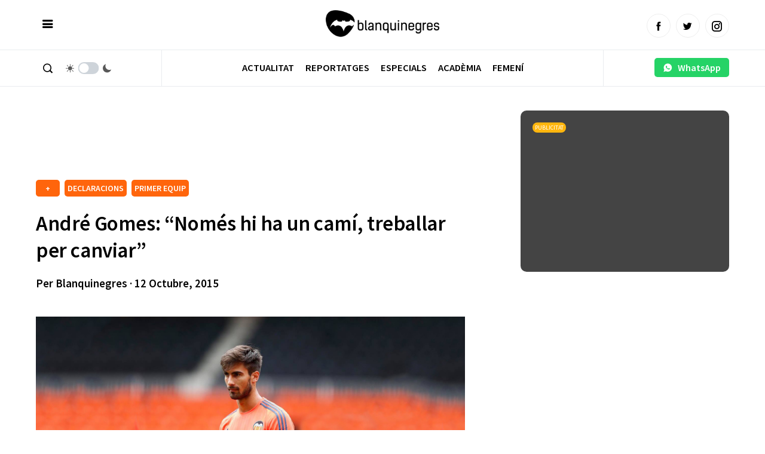

--- FILE ---
content_type: text/html; charset=UTF-8
request_url: https://www.blanquinegres.com/andre-gomes-nomes-hi-ha-un-cami-treballar-per-canviar/
body_size: 12378
content:
 
<!doctype html>
<html lang="ca">
  <head>
    <meta charset="UTF-8">
    <meta name="viewport" content="width=device-width, initial-scale=1, maximum-scale=1, user-scalable=no" />
    <title>André Gomes: “Només hi ha un camí, treballar per canviar” - Blanquinegres.com</title>
    <link rel="alternate" type="application/rss+xml" title="Blanquinegres.com RSS Feed" href="https://www.blanquinegres.com/feed/"> 
    <!-- respond.js (add media query support for IE) -->
    <!--[if lt IE 9]>
    <script src="https://www.blanquinegres.com/wp-content/themes/blanquinegres23/js/respond.js"></script>
    <![endif]-->
    <!-- html5.js (HTML5 Shiv for IE) -->
    <!--[if lt IE 9]> 
    <script src="http://html5shim.googlecode.com/svn/trunk/html5.js"></script>
    <![endif]-->
    <!-- wp_header -->
    <meta name='robots' content='index, follow, max-image-preview:large, max-snippet:-1, max-video-preview:-1' />
	<style>img:is([sizes="auto" i], [sizes^="auto," i]) { contain-intrinsic-size: 3000px 1500px }</style>
	
	<!-- This site is optimized with the Yoast SEO plugin v26.3 - https://yoast.com/wordpress/plugins/seo/ -->
	<link rel="canonical" href="https://www.blanquinegres.com/andre-gomes-nomes-hi-ha-un-cami-treballar-per-canviar/" />
	<meta property="og:locale" content="ca_ES" />
	<meta property="og:type" content="article" />
	<meta property="og:title" content="André Gomes: “Només hi ha un camí, treballar per canviar” - Blanquinegres.com" />
	<meta property="og:description" content="El jugador portuguès, André Gomes va parlar per als canals oficials d’informació del Club. El migcampista ja es troba en plena fase de reforçament dels passats problemes físics. &nbsp; Estic molt millor. La sobrecarrega ens va asustar però poc a poc espere tornar fort. Esta setmana tenim temps per tornar a treballar dur. Volem canviar [&hellip;]" />
	<meta property="og:url" content="https://www.blanquinegres.com/andre-gomes-nomes-hi-ha-un-cami-treballar-per-canviar/" />
	<meta property="og:site_name" content="Blanquinegres.com" />
	<meta property="article:published_time" content="2015-10-12T12:25:26+00:00" />
	<meta property="article:modified_time" content="2015-10-17T23:47:42+00:00" />
	<meta property="og:image" content="https://www.blanquinegres.com/wp-content/uploads/2015/09/André-Gomes-21.jpg" />
	<meta property="og:image:width" content="1696" />
	<meta property="og:image:height" content="564" />
	<meta property="og:image:type" content="image/jpeg" />
	<meta name="author" content="Blanquinegres" />
	<meta name="twitter:card" content="summary_large_image" />
	<script type="application/ld+json" class="yoast-schema-graph">{"@context":"https://schema.org","@graph":[{"@type":"WebPage","@id":"https://www.blanquinegres.com/andre-gomes-nomes-hi-ha-un-cami-treballar-per-canviar/","url":"https://www.blanquinegres.com/andre-gomes-nomes-hi-ha-un-cami-treballar-per-canviar/","name":"André Gomes: “Només hi ha un camí, treballar per canviar” - Blanquinegres.com","isPartOf":{"@id":"https://www.blanquinegres.com/#website"},"primaryImageOfPage":{"@id":"https://www.blanquinegres.com/andre-gomes-nomes-hi-ha-un-cami-treballar-per-canviar/#primaryimage"},"image":{"@id":"https://www.blanquinegres.com/andre-gomes-nomes-hi-ha-un-cami-treballar-per-canviar/#primaryimage"},"thumbnailUrl":"https://www.blanquinegres.com/wp-content/uploads/2015/09/André-Gomes-21.jpg","datePublished":"2015-10-12T12:25:26+00:00","dateModified":"2015-10-17T23:47:42+00:00","author":{"@id":"https://www.blanquinegres.com/#/schema/person/b21999f471f6b9a9b0b610483f5478a6"},"breadcrumb":{"@id":"https://www.blanquinegres.com/andre-gomes-nomes-hi-ha-un-cami-treballar-per-canviar/#breadcrumb"},"inLanguage":"ca","potentialAction":[{"@type":"ReadAction","target":["https://www.blanquinegres.com/andre-gomes-nomes-hi-ha-un-cami-treballar-per-canviar/"]}]},{"@type":"ImageObject","inLanguage":"ca","@id":"https://www.blanquinegres.com/andre-gomes-nomes-hi-ha-un-cami-treballar-per-canviar/#primaryimage","url":"https://www.blanquinegres.com/wp-content/uploads/2015/09/André-Gomes-21.jpg","contentUrl":"https://www.blanquinegres.com/wp-content/uploads/2015/09/André-Gomes-21.jpg","width":1696,"height":564},{"@type":"BreadcrumbList","@id":"https://www.blanquinegres.com/andre-gomes-nomes-hi-ha-un-cami-treballar-per-canviar/#breadcrumb","itemListElement":[{"@type":"ListItem","position":1,"name":"Home","item":"https://www.blanquinegres.com/"},{"@type":"ListItem","position":2,"name":"André Gomes: “Només hi ha un camí, treballar per canviar”"}]},{"@type":"WebSite","@id":"https://www.blanquinegres.com/#website","url":"https://www.blanquinegres.com/","name":"Blanquinegres.com","description":"La millor informació del ValènciaCF en valencià","potentialAction":[{"@type":"SearchAction","target":{"@type":"EntryPoint","urlTemplate":"https://www.blanquinegres.com/?s={search_term_string}"},"query-input":{"@type":"PropertyValueSpecification","valueRequired":true,"valueName":"search_term_string"}}],"inLanguage":"ca"},{"@type":"Person","@id":"https://www.blanquinegres.com/#/schema/person/b21999f471f6b9a9b0b610483f5478a6","name":"Blanquinegres","image":{"@type":"ImageObject","inLanguage":"ca","@id":"https://www.blanquinegres.com/#/schema/person/image/","url":"https://secure.gravatar.com/avatar/49f8089b5800a0725798842e5136293aed8db951440ba30ef5a0bb084ced98f2?s=96&d=mm&r=g","contentUrl":"https://secure.gravatar.com/avatar/49f8089b5800a0725798842e5136293aed8db951440ba30ef5a0bb084ced98f2?s=96&d=mm&r=g","caption":"Blanquinegres"},"url":"https://www.blanquinegres.com/author/blanquinegres/"}]}</script>
	<!-- / Yoast SEO plugin. -->


<style id='classic-theme-styles-inline-css' type='text/css'>
/*! This file is auto-generated */
.wp-block-button__link{color:#fff;background-color:#32373c;border-radius:9999px;box-shadow:none;text-decoration:none;padding:calc(.667em + 2px) calc(1.333em + 2px);font-size:1.125em}.wp-block-file__button{background:#32373c;color:#fff;text-decoration:none}
</style>
<style id='global-styles-inline-css' type='text/css'>
:root{--wp--preset--aspect-ratio--square: 1;--wp--preset--aspect-ratio--4-3: 4/3;--wp--preset--aspect-ratio--3-4: 3/4;--wp--preset--aspect-ratio--3-2: 3/2;--wp--preset--aspect-ratio--2-3: 2/3;--wp--preset--aspect-ratio--16-9: 16/9;--wp--preset--aspect-ratio--9-16: 9/16;--wp--preset--color--black: #000000;--wp--preset--color--cyan-bluish-gray: #abb8c3;--wp--preset--color--white: #ffffff;--wp--preset--color--pale-pink: #f78da7;--wp--preset--color--vivid-red: #cf2e2e;--wp--preset--color--luminous-vivid-orange: #ff6900;--wp--preset--color--luminous-vivid-amber: #fcb900;--wp--preset--color--light-green-cyan: #7bdcb5;--wp--preset--color--vivid-green-cyan: #00d084;--wp--preset--color--pale-cyan-blue: #8ed1fc;--wp--preset--color--vivid-cyan-blue: #0693e3;--wp--preset--color--vivid-purple: #9b51e0;--wp--preset--gradient--vivid-cyan-blue-to-vivid-purple: linear-gradient(135deg,rgba(6,147,227,1) 0%,rgb(155,81,224) 100%);--wp--preset--gradient--light-green-cyan-to-vivid-green-cyan: linear-gradient(135deg,rgb(122,220,180) 0%,rgb(0,208,130) 100%);--wp--preset--gradient--luminous-vivid-amber-to-luminous-vivid-orange: linear-gradient(135deg,rgba(252,185,0,1) 0%,rgba(255,105,0,1) 100%);--wp--preset--gradient--luminous-vivid-orange-to-vivid-red: linear-gradient(135deg,rgba(255,105,0,1) 0%,rgb(207,46,46) 100%);--wp--preset--gradient--very-light-gray-to-cyan-bluish-gray: linear-gradient(135deg,rgb(238,238,238) 0%,rgb(169,184,195) 100%);--wp--preset--gradient--cool-to-warm-spectrum: linear-gradient(135deg,rgb(74,234,220) 0%,rgb(151,120,209) 20%,rgb(207,42,186) 40%,rgb(238,44,130) 60%,rgb(251,105,98) 80%,rgb(254,248,76) 100%);--wp--preset--gradient--blush-light-purple: linear-gradient(135deg,rgb(255,206,236) 0%,rgb(152,150,240) 100%);--wp--preset--gradient--blush-bordeaux: linear-gradient(135deg,rgb(254,205,165) 0%,rgb(254,45,45) 50%,rgb(107,0,62) 100%);--wp--preset--gradient--luminous-dusk: linear-gradient(135deg,rgb(255,203,112) 0%,rgb(199,81,192) 50%,rgb(65,88,208) 100%);--wp--preset--gradient--pale-ocean: linear-gradient(135deg,rgb(255,245,203) 0%,rgb(182,227,212) 50%,rgb(51,167,181) 100%);--wp--preset--gradient--electric-grass: linear-gradient(135deg,rgb(202,248,128) 0%,rgb(113,206,126) 100%);--wp--preset--gradient--midnight: linear-gradient(135deg,rgb(2,3,129) 0%,rgb(40,116,252) 100%);--wp--preset--font-size--small: 13px;--wp--preset--font-size--medium: 20px;--wp--preset--font-size--large: 36px;--wp--preset--font-size--x-large: 42px;--wp--preset--spacing--20: 0.44rem;--wp--preset--spacing--30: 0.67rem;--wp--preset--spacing--40: 1rem;--wp--preset--spacing--50: 1.5rem;--wp--preset--spacing--60: 2.25rem;--wp--preset--spacing--70: 3.38rem;--wp--preset--spacing--80: 5.06rem;--wp--preset--shadow--natural: 6px 6px 9px rgba(0, 0, 0, 0.2);--wp--preset--shadow--deep: 12px 12px 50px rgba(0, 0, 0, 0.4);--wp--preset--shadow--sharp: 6px 6px 0px rgba(0, 0, 0, 0.2);--wp--preset--shadow--outlined: 6px 6px 0px -3px rgba(255, 255, 255, 1), 6px 6px rgba(0, 0, 0, 1);--wp--preset--shadow--crisp: 6px 6px 0px rgba(0, 0, 0, 1);}:where(.is-layout-flex){gap: 0.5em;}:where(.is-layout-grid){gap: 0.5em;}body .is-layout-flex{display: flex;}.is-layout-flex{flex-wrap: wrap;align-items: center;}.is-layout-flex > :is(*, div){margin: 0;}body .is-layout-grid{display: grid;}.is-layout-grid > :is(*, div){margin: 0;}:where(.wp-block-columns.is-layout-flex){gap: 2em;}:where(.wp-block-columns.is-layout-grid){gap: 2em;}:where(.wp-block-post-template.is-layout-flex){gap: 1.25em;}:where(.wp-block-post-template.is-layout-grid){gap: 1.25em;}.has-black-color{color: var(--wp--preset--color--black) !important;}.has-cyan-bluish-gray-color{color: var(--wp--preset--color--cyan-bluish-gray) !important;}.has-white-color{color: var(--wp--preset--color--white) !important;}.has-pale-pink-color{color: var(--wp--preset--color--pale-pink) !important;}.has-vivid-red-color{color: var(--wp--preset--color--vivid-red) !important;}.has-luminous-vivid-orange-color{color: var(--wp--preset--color--luminous-vivid-orange) !important;}.has-luminous-vivid-amber-color{color: var(--wp--preset--color--luminous-vivid-amber) !important;}.has-light-green-cyan-color{color: var(--wp--preset--color--light-green-cyan) !important;}.has-vivid-green-cyan-color{color: var(--wp--preset--color--vivid-green-cyan) !important;}.has-pale-cyan-blue-color{color: var(--wp--preset--color--pale-cyan-blue) !important;}.has-vivid-cyan-blue-color{color: var(--wp--preset--color--vivid-cyan-blue) !important;}.has-vivid-purple-color{color: var(--wp--preset--color--vivid-purple) !important;}.has-black-background-color{background-color: var(--wp--preset--color--black) !important;}.has-cyan-bluish-gray-background-color{background-color: var(--wp--preset--color--cyan-bluish-gray) !important;}.has-white-background-color{background-color: var(--wp--preset--color--white) !important;}.has-pale-pink-background-color{background-color: var(--wp--preset--color--pale-pink) !important;}.has-vivid-red-background-color{background-color: var(--wp--preset--color--vivid-red) !important;}.has-luminous-vivid-orange-background-color{background-color: var(--wp--preset--color--luminous-vivid-orange) !important;}.has-luminous-vivid-amber-background-color{background-color: var(--wp--preset--color--luminous-vivid-amber) !important;}.has-light-green-cyan-background-color{background-color: var(--wp--preset--color--light-green-cyan) !important;}.has-vivid-green-cyan-background-color{background-color: var(--wp--preset--color--vivid-green-cyan) !important;}.has-pale-cyan-blue-background-color{background-color: var(--wp--preset--color--pale-cyan-blue) !important;}.has-vivid-cyan-blue-background-color{background-color: var(--wp--preset--color--vivid-cyan-blue) !important;}.has-vivid-purple-background-color{background-color: var(--wp--preset--color--vivid-purple) !important;}.has-black-border-color{border-color: var(--wp--preset--color--black) !important;}.has-cyan-bluish-gray-border-color{border-color: var(--wp--preset--color--cyan-bluish-gray) !important;}.has-white-border-color{border-color: var(--wp--preset--color--white) !important;}.has-pale-pink-border-color{border-color: var(--wp--preset--color--pale-pink) !important;}.has-vivid-red-border-color{border-color: var(--wp--preset--color--vivid-red) !important;}.has-luminous-vivid-orange-border-color{border-color: var(--wp--preset--color--luminous-vivid-orange) !important;}.has-luminous-vivid-amber-border-color{border-color: var(--wp--preset--color--luminous-vivid-amber) !important;}.has-light-green-cyan-border-color{border-color: var(--wp--preset--color--light-green-cyan) !important;}.has-vivid-green-cyan-border-color{border-color: var(--wp--preset--color--vivid-green-cyan) !important;}.has-pale-cyan-blue-border-color{border-color: var(--wp--preset--color--pale-cyan-blue) !important;}.has-vivid-cyan-blue-border-color{border-color: var(--wp--preset--color--vivid-cyan-blue) !important;}.has-vivid-purple-border-color{border-color: var(--wp--preset--color--vivid-purple) !important;}.has-vivid-cyan-blue-to-vivid-purple-gradient-background{background: var(--wp--preset--gradient--vivid-cyan-blue-to-vivid-purple) !important;}.has-light-green-cyan-to-vivid-green-cyan-gradient-background{background: var(--wp--preset--gradient--light-green-cyan-to-vivid-green-cyan) !important;}.has-luminous-vivid-amber-to-luminous-vivid-orange-gradient-background{background: var(--wp--preset--gradient--luminous-vivid-amber-to-luminous-vivid-orange) !important;}.has-luminous-vivid-orange-to-vivid-red-gradient-background{background: var(--wp--preset--gradient--luminous-vivid-orange-to-vivid-red) !important;}.has-very-light-gray-to-cyan-bluish-gray-gradient-background{background: var(--wp--preset--gradient--very-light-gray-to-cyan-bluish-gray) !important;}.has-cool-to-warm-spectrum-gradient-background{background: var(--wp--preset--gradient--cool-to-warm-spectrum) !important;}.has-blush-light-purple-gradient-background{background: var(--wp--preset--gradient--blush-light-purple) !important;}.has-blush-bordeaux-gradient-background{background: var(--wp--preset--gradient--blush-bordeaux) !important;}.has-luminous-dusk-gradient-background{background: var(--wp--preset--gradient--luminous-dusk) !important;}.has-pale-ocean-gradient-background{background: var(--wp--preset--gradient--pale-ocean) !important;}.has-electric-grass-gradient-background{background: var(--wp--preset--gradient--electric-grass) !important;}.has-midnight-gradient-background{background: var(--wp--preset--gradient--midnight) !important;}.has-small-font-size{font-size: var(--wp--preset--font-size--small) !important;}.has-medium-font-size{font-size: var(--wp--preset--font-size--medium) !important;}.has-large-font-size{font-size: var(--wp--preset--font-size--large) !important;}.has-x-large-font-size{font-size: var(--wp--preset--font-size--x-large) !important;}
:where(.wp-block-post-template.is-layout-flex){gap: 1.25em;}:where(.wp-block-post-template.is-layout-grid){gap: 1.25em;}
:where(.wp-block-columns.is-layout-flex){gap: 2em;}:where(.wp-block-columns.is-layout-grid){gap: 2em;}
:root :where(.wp-block-pullquote){font-size: 1.5em;line-height: 1.6;}
</style>
<link rel="https://api.w.org/" href="https://www.blanquinegres.com/wp-json/" /><link rel="alternate" title="JSON" type="application/json" href="https://www.blanquinegres.com/wp-json/wp/v2/posts/11694" /><link rel="EditURI" type="application/rsd+xml" title="RSD" href="https://www.blanquinegres.com/xmlrpc.php?rsd" />
<link rel='shortlink' href='https://www.blanquinegres.com/?p=11694' />
<link rel="alternate" title="oEmbed (JSON)" type="application/json+oembed" href="https://www.blanquinegres.com/wp-json/oembed/1.0/embed?url=https%3A%2F%2Fwww.blanquinegres.com%2Fandre-gomes-nomes-hi-ha-un-cami-treballar-per-canviar%2F" />
<link rel="alternate" title="oEmbed (XML)" type="text/xml+oembed" href="https://www.blanquinegres.com/wp-json/oembed/1.0/embed?url=https%3A%2F%2Fwww.blanquinegres.com%2Fandre-gomes-nomes-hi-ha-un-cami-treballar-per-canviar%2F&#038;format=xml" />
   
    <link rel="shortcut icon" href="https://www.blanquinegres.com/wp-content/themes/blanquinegres23/images/favicon.ico">
    <link rel="apple-touch-icon" sizes="57x57" href="https://www.blanquinegres.com/wp-content/themes/blanquinegres23/images/apple-icon-57x57.png">
    <link rel="apple-touch-icon" sizes="60x60" href="https://www.blanquinegres.com/wp-content/themes/blanquinegres23/images/apple-icon-60x60.png">
    <link rel="apple-touch-icon" sizes="72x72" href="https://www.blanquinegres.com/wp-content/themes/blanquinegres23/images/apple-icon-72x72.png">
    <link rel="apple-touch-icon" sizes="76x76" href="https://www.blanquinegres.com/wp-content/themes/blanquinegres23/images/apple-icon-76x76.png">
    <link rel="apple-touch-icon" sizes="114x114" href="https://www.blanquinegres.com/wp-content/themes/blanquinegres23/images/apple-icon-114x114.png">
    <link rel="apple-touch-icon" sizes="120x120" href="https://www.blanquinegres.com/wp-content/themes/blanquinegres23/images/apple-icon-120x120.png">
    <link rel="apple-touch-icon" sizes="144x144" href="https://www.blanquinegres.com/wp-content/themes/blanquinegres23/images/apple-icon-144x144.png">
    <link rel="apple-touch-icon" sizes="152x152" href="https://www.blanquinegres.com/wp-content/themes/blanquinegres23/images/apple-icon-152x152.png">
    <link rel="apple-touch-icon" sizes="180x180" href="https://www.blanquinegres.com/wp-content/themes/blanquinegres23/images/apple-icon-180x180.png">
    <link rel="icon" type="image/png" sizes="192x192"  href="https://www.blanquinegres.com/wp-content/themes/blanquinegres23/images/android-icon-192x192.png">
    <link rel="icon" type="image/png" sizes="32x32" href="https://www.blanquinegres.com/wp-content/themes/blanquinegres23/images/favicon-32x32.png">
    <link rel="icon" type="image/png" sizes="96x96" href="https://www.blanquinegres.com/wp-content/themes/blanquinegres23/images/favicon-96x96.png">
    <link rel="icon" type="image/png" sizes="16x16" href="https://www.blanquinegres.com/wp-content/themes/blanquinegres23/images/favicon-16x16.png">
    <link rel="manifest" href="https://www.blanquinegres.com/wp-content/themes/blanquinegres23/images/manifest.json">
    <meta name="msapplication-TileColor" content="#000000">
    <link rel="stylesheet" type="text/css" media="all" href="https://www.blanquinegres.com/wp-content/themes/blanquinegres23/style.css">   
    <link rel="stylesheet" href="https://www.blanquinegres.com/wp-content/themes/blanquinegres23/icofont/icofont.min.css">
    <link rel="preconnect" href="https://fonts.googleapis.com"> 
    <link rel="preconnect" href="https://fonts.gstatic.com" crossorigin>
    <link href="https://fonts.googleapis.com/css2?family=Source+Sans+Pro:ital,wght@0,400;0,600;1,400;1,600&display=swap" rel="stylesheet">
    <script  src="https://www.blanquinegres.com/wp-content/themes/blanquinegres23/js/jquery-3.5.1.min.js"></script>
    <script  src="https://www.blanquinegres.com/wp-content/themes/blanquinegres23/js/jquery.cookie.js"></script>  
    <script src="https://www.blanquinegres.com/wp-content/themes/blanquinegres23/js/main.js"></script> 
    <script async src="https://securepubads.g.doubleclick.net/tag/js/gpt.js"></script> 
    <script async src="https://pagead2.googlesyndication.com/pagead/js/adsbygoogle.js?client=ca-pub-5501418872158660"  crossorigin="anonymous"></script>  
     
    <script>
      window.googletag = window.googletag || {cmd: []};
      googletag.cmd.push(function() {
        googletag.defineSlot('/30029749/cb_val_blanquinegres.com', [300, 250], 'div-gpt-ad-1643209395092-0').addService(googletag.pubads());
        googletag.pubads().enableSingleRequest();
        googletag.enableServices();
      });
    </script> 
      
    <script async src="https://www.googletagmanager.com/gtag/js?id=G-P9WB25YZKQ"></script>
    <script>
      window.dataLayer = window.dataLayer || [];
      function gtag(){dataLayer.push(arguments);}
      gtag('js', new Date());

      gtag('config', 'G-P9WB25YZKQ');
    </script>
    <style>
          :root { 
            --corporativo1: #ff650c;
            --corporativo1alt: #ed8040;
            --corporativo2: #000000;
            --corporativo2alt: #464646;
            --blanco: #FFFFFF;
            --blancoalt: #F7F7F7;
            --negro: #000000;
            --negroalt: #737373;
            --gris: #c1c1c1;
            --grisalt: #787875;
            --grisclaro: #959595;
            --grisclaroalt: #ECF0EF;
            --font-size: 16px;
            --font-title: 'Source Sans Pro';
            --font-body: 'Source Sans Pro';
          } 
    </style> 
    <meta name="theme-color" content="#000000" /> 
  </head> 
  <body>    
    <div id="page"   > 
      <header class="absolute pb0 pt0" >
        <div class="headerdivborder">
          <div class="container"  > 
          <div class="col third nm">
            <a href="javascript:void(0)"  onclick="switchSidemenu();"  class="trigger_menu" ><i class="icofont-navigation-menu"></i></a> 
          </div>
          <div class="col third nm textcenter logocol">
            <a href="/" id="logo">
            <img src="https://www.blanquinegres.com/wp-content/uploads/2014/08/logo-1.png" alt="Blanquinegres.com | Notícies Valencia CF"> 
            </a>             
          </div>
          <div class="col third nm textright mt10 tablethide" id="social_header">
            <a href="https://www.facebook.com/Blanquinegrescom"  target="_blank" class="btn circle lightgray small border"><i class="icofont-facebook"></i></a>&nbsp;&nbsp;
            <a href="https://twitter.com/blanquinegres"  target="_blank" class="btn circle lightgray small border"><i class="icofont-twitter"></i></a>&nbsp;&nbsp;
            <a href="https://www.instagram.com/blanquinegres/"  target="_blank" class="btn circle lightgray small border"><i class="icofont-instagram"></i></a> 
          </div>   
          <div class="col third nm pchide textright mt15">
            <a href="javascript:void(0)" style="min-width: auto;"  onclick="switchSearch();" class="btn white  nomargin"><i class="icofont-search-1"></i></a>
            <a href="javascript:void(0)" id="smartphonedark" style="min-width: auto;"  onclick="darkMode();" class="btn white  nomargin"><i class="icofont-moon"></i></a>
          </div>
        </div> 
        </div>
        <div class="headerdivborder tablethide">
          <div class="container"  > 
            <div class="col three nm tablethide headerdivborderleft"  > 
              <a href="javascript:void(0)"  onclick="switchSearch();" class="btn white nomargin"><i class="icofont-search-1"></i></a>
              &nbsp;
              <div class="switch_dark_mode">
                <span class="dn_icon" style="margin-right: -15px;"> 
                  <i class="icofont-sun"></i>
                </span>
                <label class="switch">
                  <input type="checkbox" onclick="darkMode()"/>
                  <span></span>
                </label>
                <span class="dn_icon"  style="margin-left: -15px;"> 
                  <i class="icofont-moon"></i>
                </span>
              </div>  
            </div>
            <div class="col ten nm"> 
             <nav id="navigation" class=" textcenter mt3 " >
             <div class="menu-menu-dalt-container"><ul id="menu-menu-dalt" class="menu"><li id="menu-item-83136" class="menu-item menu-item-type-taxonomy menu-item-object-category current-post-ancestor menu-item-83136"><a href="https://www.blanquinegres.com/category/actualitat/" data-cat="17">Actualitat</a></li>
<li id="menu-item-83137" class="menu-item menu-item-type-taxonomy menu-item-object-category menu-item-83137"><a href="https://www.blanquinegres.com/category/especials/fotogaleria/" data-cat="19">Reportatges</a></li>
<li id="menu-item-83386" class="menu-item menu-item-type-taxonomy menu-item-object-category menu-item-83386"><a href="https://www.blanquinegres.com/category/especials/" data-cat="13">Especials</a></li>
<li id="menu-item-83387" class="menu-item menu-item-type-taxonomy menu-item-object-category menu-item-83387"><a href="https://www.blanquinegres.com/category/actualitat/academia-gloval/" data-cat="14">Acadèmia</a></li>
<li id="menu-item-83385" class="menu-item menu-item-type-taxonomy menu-item-object-category menu-item-83385"><a href="https://www.blanquinegres.com/category/femeni/" data-cat="195">Femení</a></li>
</ul></div>  
            </nav> 
           </div>  
           <div class="col three nm pt10 textright tablethide headerdivborderright" style="    min-height: 60px;">
              <a href="https://wa.me/34644060888" class="btn whatsapp" style="     padding: 8px;    margin: 3px 0;">&nbsp;&nbsp;<i class="icofont-whatsapp"></i>&nbsp;&nbsp; WhatsApp&nbsp;&nbsp;</a>
            </div> 
          </div> 
        </div>
        <div id="menu_actualitat" class="tablethide" style="display: none;">
          <div class="container">
            <div class="col three nm">
              <div class="menu-submenu-actualitat-container"><ul id="menu-submenu-actualitat" class="menu"><li id="menu-item-83857" class="menu-item menu-item-type-taxonomy menu-item-object-category current-post-ancestor current-menu-parent current-post-parent menu-item-83857"><a href="https://www.blanquinegres.com/category/actualitat/primer-equip/" data-cat="2">PRIMER EQUIP</a></li>
<li id="menu-item-83858" class="menu-item menu-item-type-taxonomy menu-item-object-category current-post-ancestor current-menu-parent current-post-parent menu-item-83858"><a href="https://www.blanquinegres.com/category/actualitat/primer-equip/declaracions/" data-cat="5">DECLARACIONS</a></li>
<li id="menu-item-83859" class="menu-item menu-item-type-taxonomy menu-item-object-category menu-item-83859"><a href="https://www.blanquinegres.com/category/actualitat/primer-equip/croniques/" data-cat="11">CRÒNIQUES</a></li>
<li id="menu-item-83860" class="menu-item menu-item-type-taxonomy menu-item-object-category menu-item-83860"><a href="https://www.blanquinegres.com/category/actualitat/fitxatges/" data-cat="3">FITXATGES</a></li>
</ul></div>  
            </div>
            <div class="col twelve np nm colorwhite" id="ajax_submenu">
              <div class="col third nm"><a class="image_link" href="https://www.blanquinegres.com/rafa-mir-mante-viva-la-flama-pel-valencia-cf-es-casa-meua-i-sempre-li-estare-agrait/"><img  src="https://www.blanquinegres.com/wp-content/uploads/2025/10/Captura-de-pantalla-2025-10-03-093508-300x166.png" alt="Rafa Mir manté viva la flama pel Valencia CF: “És casa meua i sempre li estaré agraït”"></a><h6><a href="https://www.blanquinegres.com/rafa-mir-mante-viva-la-flama-pel-valencia-cf-es-casa-meua-i-sempre-li-estare-agrait/">Rafa Mir manté viva la flama pel Valencia CF: “És casa meua i sempre li estaré agraït”</a></h6></div><div class="col third nm"><a class="image_link" href="https://www.blanquinegres.com/detinguts-dos-membres-dindar-gorri-per-lagressio-a-tres-aficionats-del-valencia-a-pamplona/"><img  src="https://www.blanquinegres.com/wp-content/uploads/2025/11/Captura-de-pantalla-2025-11-15-155941-300x166.png" alt="Detinguts dos membres d’Indar Gorri per l’agressió a tres aficionats del València a Pamplona"></a><h6><a href="https://www.blanquinegres.com/detinguts-dos-membres-dindar-gorri-per-lagressio-a-tres-aficionats-del-valencia-a-pamplona/">Detinguts dos membres d’Indar Gorri per l’agressió a tres aficionats del València a Pamplona</a></h6></div><div class="col third nm"><a class="image_link" href="https://www.blanquinegres.com/el-gest-inesperat-de-manu-fajardo-amb-un-aficionat-del-valencia-es-fa-viral-a-mestalla/"><img  src="https://www.blanquinegres.com/wp-content/uploads/2025/11/Captura-de-pantalla-2025-11-15-105811-300x160.png" alt="El gest inesperat de Manu Fajardo amb un aficionat del Valencia es fa viral a Mestalla"></a><h6><a href="https://www.blanquinegres.com/el-gest-inesperat-de-manu-fajardo-amb-un-aficionat-del-valencia-es-fa-viral-a-mestalla/">El gest inesperat de Manu Fajardo amb un aficionat del Valencia es fa viral a Mestalla</a></h6></div>            </div>
            <div class="clear"></div>
          </div>
          <script>
            $('#menu-item-83136').mouseover(function() {
              $( "#menu_actualitat" ).toggleClass('opened').slideDown(100);
            });

            $('#menu_actualitat').mouseleave(function() {
              $( "#menu_actualitat" ).toggleClass('opened').slideUp(100);
            }); 

            $('#navigation .menu-item:not(#menu-item-83136)').mouseover(function() {
              $( "#menu_actualitat" ).toggleClass('opened').slideUp(100);
            }); 

            //OPTIMIZAR EN VECTOR
            var actual_submenu = 0;
            $('#menu_actualitat ul li a').hover(function() {
              var id_ajax = parseInt($(this).attr('data-cat').split(/[-]+/).pop());  
              if(actual_submenu!=id_ajax){ 
                $('#ajax_submenu').html('<p class="textcenter h5">Carregant...</p>');
                actual_submenu = id_ajax; 
                var data = {
                    action: 'loadsubmenuposts',
                    cat: id_ajax
                };   
                jQuery.post('https://www.blanquinegres.com/wp-admin/admin-ajax.php', data, function(response) {
                  $('#ajax_submenu').slideToggle(100); 
                  setTimeout(() => $('#ajax_submenu').html(response), 250); 
                  setTimeout(() => $('#ajax_submenu').slideToggle(100), 400); 
                }); 
              }
            }); 

          </script>
        </div>
        <div id="sidemenu">
          <a href="/" id="logoside">
            <img src="https://www.blanquinegres.com/wp-content/uploads/2014/08/logo-1.png" alt="">
          </a>
          <div class="textright headerdivborder p10"><a href="javascript:void(0)"  onclick="switchSidemenu();" style="    margin-top: 4px!important;    margin-bottom: 4px!important;" class="btn nomargin white" ><i class="icofont-close"></i></a></div>
          <div class="p20 scrollcontent"> 
            <nav id="navigationtablet" class=" textcenter mt3 pchide " >
               <div class="menu-menu-dalt-container"><ul id="menu-menu-dalt-1" class="menu"><li class="menu-item menu-item-type-taxonomy menu-item-object-category current-post-ancestor menu-item-83136"><a href="https://www.blanquinegres.com/category/actualitat/" data-cat="17">Actualitat</a></li>
<li class="menu-item menu-item-type-taxonomy menu-item-object-category menu-item-83137"><a href="https://www.blanquinegres.com/category/especials/fotogaleria/" data-cat="19">Reportatges</a></li>
<li class="menu-item menu-item-type-taxonomy menu-item-object-category menu-item-83386"><a href="https://www.blanquinegres.com/category/especials/" data-cat="13">Especials</a></li>
<li class="menu-item menu-item-type-taxonomy menu-item-object-category menu-item-83387"><a href="https://www.blanquinegres.com/category/actualitat/academia-gloval/" data-cat="14">Acadèmia</a></li>
<li class="menu-item menu-item-type-taxonomy menu-item-object-category menu-item-83385"><a href="https://www.blanquinegres.com/category/femeni/" data-cat="195">Femení</a></li>
</ul></div>  
            </nav> 
            <h5 class="uppercase">Les nostres Xarxes Socials</h5>
            <p class="">
              <a href="https://www.facebook.com/Blanquinegrescom" target="_blank" class="btn circle lightgray border"><i class="icofont-facebook" style="color: #3b5998"></i></a>&nbsp;&nbsp;
              <a href="https://twitter.com/blanquinegres" target="_blank" class="btn circle lightgray border"><i class="icofont-twitter" style="color: #21c2ff"></i></a>&nbsp;&nbsp;
              <a href="https://www.instagram.com/blanquinegres/" target="_blank" class="btn circle lightgray border"><i class="icofont-instagram" style="color: #222222"></i></a> 
            </p>
            <h5 class="mt30 uppercase">Els temes més vistos</h5>
                                                  <div class="mt20" style="position: relative;">
                    <a class="image_link less_height" href="https://www.blanquinegres.com/atencio-polemic-debat-entre-canizares-i-palop/">
                     <img style="width: 100%; min-width: 100%" src="https://www.blanquinegres.com/wp-content/uploads/2025/10/Canizares-i-Palop-300x169.jpg" alt="Polèmic debat entre Cañizares i Palop"> 
                    </a>
                    <p class="nomargin mt10 h6 colorlight">
                      <small>
                       Javi Richart , 15/10/2025                      </small>
                    </p>
                    <h3 class="h5 mt10 mb20"><a href="https://www.blanquinegres.com/atencio-polemic-debat-entre-canizares-i-palop/">Polèmic debat entre Cañizares i Palop</a></h3>
                    
                      <span class="mini_cat" style="position: absolute; top: 15px">
                        ACTUALITAT                      </span>  
                    
                    <hr>
                  </div>
                                 <div class="mt20" style="position: relative;">
                    <a class="image_link less_height" href="https://www.blanquinegres.com/piccini-confessa-tot-el-que-va-patir-amb-la-seua-greu-lesio-al-valencia/">
                     <img style="width: 100%; min-width: 100%" src="https://www.blanquinegres.com/wp-content/uploads/2025/10/Captura-de-pantalla_13-10-2025_115220_as.com_-300x201.jpeg" alt="Piccini confessa tot el que va patir amb la seua greu lesió al València"> 
                    </a>
                    <p class="nomargin mt10 h6 colorlight">
                      <small>
                       Gonzalo López , 13/10/2025                      </small>
                    </p>
                    <h3 class="h5 mt10 mb20"><a href="https://www.blanquinegres.com/piccini-confessa-tot-el-que-va-patir-amb-la-seua-greu-lesio-al-valencia/">Piccini confessa tot el que va patir amb la seua greu lesió al València</a></h3>
                    
                      <span class="mini_cat" style="position: absolute; top: 15px">
                        ACTUALITAT                      </span>  
                    
                    <hr>
                  </div>
                                 <div class="mt20" style="position: relative;">
                    <a class="image_link less_height" href="https://www.blanquinegres.com/mamardashvili-abans-de-lespanya-georgia-trobe-a-faltar-valencia-sempre-sera-especial-per-a-mi/">
                     <img style="width: 100%; min-width: 100%" src="https://www.blanquinegres.com/wp-content/uploads/2025/10/be7dbeac250382034b7901bc73adaaa0Y29udGVudHNlYXJjaGFwaSwxNzU0NTY0NjUy-2.81192068-300x200.jpg" alt="Mamardashvili, abans de l'Espanya - Geòrgia: "Trobe a faltar València, sempre serà especial per a mí""> 
                    </a>
                    <p class="nomargin mt10 h6 colorlight">
                      <small>
                       Joan Marc García , 10/10/2025                      </small>
                    </p>
                    <h3 class="h5 mt10 mb20"><a href="https://www.blanquinegres.com/mamardashvili-abans-de-lespanya-georgia-trobe-a-faltar-valencia-sempre-sera-especial-per-a-mi/">Mamardashvili, abans de l'Espanya - Geòrgia: "Trobe a faltar València, sempre serà especial per a mí"</a></h3>
                    
                      <span class="mini_cat" style="position: absolute; top: 15px">
                        ACTUALITAT                      </span>  
                    
                    <hr>
                  </div>
                      
          </div>
        </div> 
        
        <div id="search_header" style="display: none;">
          <div class="container">
            <div class="col sixteen nm">
              <form action="/" method="GET" class="pt20 pb20">
                <div class="input_full nomargin">
                  <input type="text" name="s" placeholder="Cerca paraula clau">
                  <div class="floatbuttonsearch">
                    <button class="btn round transparent">
                      <i class="icofont-search-1"></i>
                    </button>
                  </div>
                </div>
              </form>
            </div>
          </div>
        </div>
    </header> 
    <script>

      
      function darkMode(){
        $('body').toggleClass('darkmode');
        if($('body').hasClass('darkmode')){ 
          $('#smartphonedark i').addClass('icofont-sun').removeClass('icofont-moon');
          $.cookie('darkmode', '1', { expires: 7,path:'/' });
          $('.switch_dark_mode input').prop('checked',true);
        }else{
          $('#smartphonedark i').removeClass('icofont-moon').addClass('icofont-sun');
          $('.switch_dark_mode input').prop('checked',false);
          $.removeCookie('darkmode', { expires: -1,path:'/' });
        }


      }
      function switchSearch(){
        $('#search_header').slideToggle('fast');
        $('#search_header').toggleClass('opened');
        if($('body').hasClass('opened')){
           $('#search_header input').blur();
        }else{
           $('#search_header input').focus();
        }
      }

      function switchSidemenu(){
        $('#sidemenu').toggleClass('opened');
        if($('body').hasClass('noscroll')){
            $("body").removeClass('noscroll');
        }else{
            $("body").addClass('noscroll'); 
        }
        
        
      } 
      
    </script>
  
		 
	<section class="pt10 mt20 mttablet20"> 
    <article class="scrolldetect" data-id="11694">   
	      <div class="container">     
			<div id="content" class="col ten" > 
				<div class="mt10 mb10"> 
					<script async src="https://pagead2.googlesyndication.com/pagead/js/adsbygoogle.js?client=ca-pub-5501418872158660" crossorigin="anonymous"></script> 
				
				<ins class="adsbygoogle"
				     style="display:inline-block;width:728px;height:90px"
				     data-ad-client="ca-pub-5501418872158660"
				     data-ad-slot="8207715833"></ins>
				<script>
				     (adsbygoogle = window.adsbygoogle || []).push({});
				</script> 

				</div>	 
				 
  
	  
		<article>
			<p>
				<a class="btn primary small" href="https://www.blanquinegres.com/category/27/">+</a>&nbsp;&nbsp;<a class="btn primary small" href="https://www.blanquinegres.com/category/actualitat/primer-equip/declaracions/">DECLARACIONS</a>&nbsp;&nbsp;<a class="btn primary small" href="https://www.blanquinegres.com/category/actualitat/primer-equip/">PRIMER EQUIP</a>&nbsp;&nbsp;			</p>	
			<h1 class="mb20">André Gomes: “Només hi ha un camí, treballar per canviar”</h1>
			
			<div class="mt20 mb20">  
				<p class="bold">Per Blanquinegres · 12 Octubre, 2015</p>
			</div> 
			<div class="clear"></div>
			 
							<style>	
				    figcaption {
					    text-align: right;
					    font-style: italic; display: block; margin-bottom: 16px;
					}
				</style>
			<div class="mt20 mb20 post_thumbnail">
				<figure>
				<img style="width: 100%" src="https://www.blanquinegres.com/wp-content/uploads/2015/09/André-Gomes-21-300x100.jpg" data-src="https://www.blanquinegres.com/wp-content/uploads/2015/09/André-Gomes-21.jpg" >  

								</figure>

			</div>
						<div class="the_content">  
				 
 								<script async src="https://securepubads.g.doubleclick.net/tag/js/gpt.js"></script>
				<div class="mb20 textcenter " style=" position: relative;   background: #444;    padding: 10px;    border-radius: 10px;"> 
               		<span style="    background: #ffb60e;    color: #fff;    padding: 2px 4px;    border-radius: 10px;    font-size: 10px;    position: absolute;    left: 20px;    top: 20px;">PUBLICITAT</span>   
               							<script> 
					  window.googletag = window.googletag || {cmd: []}; 
					  googletag.cmd.push(function() { 
					    googletag.defineSlot('/30029749/blanquinegres.com/blanquinegres.com_300x600_1', [300, 600], 'div-gpt-ad-1655230990607-0').addService(googletag.pubads()); 
					    googletag.pubads().enableSingleRequest(); 
					    googletag.enableServices(); 
					  }); 
					</script>
					<!-- /30029749/blanquinegres.com/blanquinegres.com_300x600_1 --> 
					<div id='div-gpt-ad-1655230990607-0' style='min-width: 300px; min-height: 600px;'> 
					  <script> 
					    googletag.cmd.push(function() { googletag.display('div-gpt-ad-1655230990607-0'); }); 
					 </script> 
					</div>
								</div>   
 				  
				<p>El jugador portuguès, André Gomes va parlar per als canals oficials d’informació del Club. El migcampista ja es troba en plena fase de reforçament dels passats problemes físics.</p>
<p>&nbsp;</p>
<blockquote><p>Estic molt millor. La sobrecarrega ens va asustar però poc a poc espere tornar fort. Esta setmana tenim temps per tornar a treballar dur.</p>
<p>Volem canviar perquè ningú està content per empatar o perdre. Juguem per a guanyar. Treballem per revertir la situació i quan les coses tornen a estar bé la gent tornarà a estar còmoda amb nosaltres i sabem que està a les nostres mans.</p>
<p>El no fer gols és una cosa d’ara però que de segur anem a canviar amb treball.</p>
<p>Jo estic molt còmode, el carinyo de la gent és molt importat. Jo sempre tracte de donar tot per la gent, per els meus company que ho mereixen tot. Ajudar per a continuar guanyant.</p></blockquote>
<p>&nbsp;</p>
<p><object id="flashObj" width="640" height="360" classid="clsid:D27CDB6E-AE6D-11cf-96B8-444553540000" codebase="http://download.macromedia.com/pub/shockwave/cabs/flash/swflash.cab#version=9,0,47,0"><param name="movie" value="http://c.brightcove.com/services/viewer/federated_f9?isVid=1&amp;isUI=1" /><param name="bgcolor" value="#FFFFFF" /><param name="flashVars" value="web=externos&amp;videoId=4543412722001&amp;playerID=1475576670001&amp;playerKey=AQ~~,AAABT5d6Ljk~,c-Nhqwto4Fvy-B5T64OxAUr0_t_Wv--z&amp;domain=embed&amp;dynamicStreaming=true" /><param name="base" value="http://admin.brightcove.com" /><param name="wmode" value="transparent" /><param name="seamlesstabbing" value="false" /><param name="allowFullScreen" value="true" /><param name="swLiveConnect" value="true" /><param name="allowScriptAccess" value="always" /><embed src="http://c.brightcove.com/services/viewer/federated_f9?isVid=1&amp;isUI=1" wmode="transparent" bgcolor="#FFFFFF" flashvars="web=externos&amp;videoId=4543412722001&amp;playerID=1475576670001&amp;playerKey=AQ~~,AAABT5d6Ljk~,c-Nhqwto4Fvy-B5T64OxAUr0_t_Wv--z&amp;domain=embed&amp;dynamicStreaming=true" base="http://admin.brightcove.com" name="flashObj" width="640" height="360" seamlesstabbing="false" type="application/x-shockwave-flash" allowfullscreen="allowfullscreen" allowscriptaccess="always" swliveconnect="true" pluginspage="http://www.macromedia.com/shockwave/download/index.cgi?P1_Prod_Version=ShockwaveFlash" /></object></p>
			</div>  
			
			 
			 
	    </article> 
	  
				  
				<input type="hidden" class="post_link" id="post_link_11694" value="https://www.blanquinegres.com/andre-gomes-nomes-hi-ha-un-cami-treballar-per-canviar/"> 

				<div class="mt10" style="display: none;">
   					<a  style="overflow: hidden; border-radius: 10px; display: block; font-size: 0;" title="WhatsApp Blanquinegres" href="https://wa.me/34644060888">
   						<img src="https://www.blanquinegres.com/wp-content/uploads/2023/06/banner_whatsapp-min.jpg" alt="WhatsApp Blanquinegres">
   					</a>
				</div>
				<div class="mt10 mb10">
					<script async src="https://pagead2.googlesyndication.com/pagead/js/adsbygoogle.js?client=ca-pub-5501418872158660" crossorigin="anonymous"></script>
				<!-- 728*90 -->
				<ins class="adsbygoogle"
				     style="display:inline-block;width:728px;height:90px"
				     data-ad-client="ca-pub-5501418872158660"
				     data-ad-slot="8207715833"></ins>
				<script>
				     (adsbygoogle = window.adsbygoogle || []).push({});
				</script>
				
				</div>  
			</div>   
			<div class="col one tablethide"></div> 
			<div class="col five tabletfull textcenter mt0" id="sidebar_11694" style="position:  sticky; top: 60px;">    
				     
 							
				<div class="mb20 textcenter " style=" position: relative;   background: #444;    padding: 10px;    border-radius: 10px;"> 
               		<span style="    background: #ffb60e;    color: #fff;    padding: 2px 4px;    border-radius: 10px;    font-size: 10px;    position: absolute;    left: 20px;    top: 20px;">PUBLICITAT</span>  
				  
					<script> 
						window.googletag = window.googletag || {cmd: []}; 
						googletag.cmd.push(function() {
							googletag.defineSlot('/30029749/blanquinegres.com/blanquinegres.com_300x250_1', [300, 250], 'div-gpt-ad-1655230974464-0').addService(googletag.pubads()); 
							googletag.pubads().enableSingleRequest(); 
							googletag.enableServices(); 
						}); 
					</script>
					<!-- /30029749/blanquinegres.com/blanquinegres.com_300x250_1 -->
               		<div id='div-gpt-ad-1655230974464-0' style='min-width: 300px; min-height: 250px;'>
						<script>
						googletag.cmd.push(function() { 
						googletag.display('div-gpt-ad-1655230974464-0'); });
					    </script>
					</div>
					 
								</div>    
 					    
			</div>
			</div>
	</article> 
</section>
	 
	<div id="loadmoreposts"> 
		 
			   <div class="item_load_post" id="load_post_122555" data-loadpost="122555"></div> 
			 
			   <div class="item_load_post" id="load_post_122552" data-loadpost="122552"></div> 
			 
			   <div class="item_load_post" id="load_post_122549" data-loadpost="122549"></div> 
			 
			   <div class="item_load_post" id="load_post_122541" data-loadpost="122541"></div> 
			 
			   <div class="item_load_post" id="load_post_122538" data-loadpost="122538"></div> 
			 
			   <div class="item_load_post" id="load_post_122529" data-loadpost="122529"></div> 
			 
			   <div class="item_load_post" id="load_post_122531" data-loadpost="122531"></div> 
			 
			   <div class="item_load_post" id="load_post_122527" data-loadpost="122527"></div> 
			 
			   <div class="item_load_post" id="load_post_122524" data-loadpost="122524"></div> 
			 
			   <div class="item_load_post" id="load_post_122522" data-loadpost="122522"></div> 
			 
			   <div class="item_load_post" id="load_post_122518" data-loadpost="122518"></div> 
			 
			   <div class="item_load_post" id="load_post_122515" data-loadpost="122515"></div> 
			 
			   <div class="item_load_post" id="load_post_122513" data-loadpost="122513"></div> 
			 
			   <div class="item_load_post" id="load_post_122507" data-loadpost="122507"></div> 
			 
			   <div class="item_load_post" id="load_post_122503" data-loadpost="122503"></div> 
			 
			   <div class="item_load_post" id="load_post_122501" data-loadpost="122501"></div> 
			 
			   <div class="item_load_post" id="load_post_122499" data-loadpost="122499"></div> 
			 
			   <div class="item_load_post" id="load_post_122496" data-loadpost="122496"></div> 
			 
			   <div class="item_load_post" id="load_post_122494" data-loadpost="122494"></div> 
			 
			   <div class="item_load_post" id="load_post_122489" data-loadpost="122489"></div> 
				</div> 
		<script> 
		var load_ajax = 0; var actual_post = 11694; 

		if($(window).width() > 980 ){
				var left_pos =$('#sidebar_'+actual_post).offset().left;
				var top_pos =$('#sidebar_'+actual_post).offset().top;
				//$('#sidebar_'+actual_post).css('position','fixed').css('left',left_pos).css('top',top_pos);
			}

		$(window).on("scroll", function(){

			var closest = 0; var closest_prev = 0; var dif = 0; var dif_prev = 0;
			$(".scrolldetect").each(function() { 
				closest_prev = closest;
			  dif = $(this).offset().top-$(window).scrollTop()-100;
			  if(dif<dif_prev){
			  	closest = $(this).attr('data-id'); 
			  }
			});

			if($(window).width() < 980 ){
				$('#sidebar_'+actual_post).css('position','initial').css('left','initial').css('top','initial');
			}
			
 
			//console.log('closest '+closest);

			var new_url = $('#post_link_'+closest).val();
			history.pushState({}, null, new_url);


			var scrollHeight = $(document).height();
			var scrollPosition = $(window).height() + $(window).scrollTop(); 

			var load_var = 0.05;
			if ($(window).width() < 980  ) {
				load_var = 0.32;
 			}

			if (((scrollHeight - scrollPosition) / scrollHeight <= load_var) && load_ajax==0) {
			    load_ajax = 1; 
			    var id_post = $('.item_load_post').eq(0).attr('data-loadpost');  
			    setTimeout(function() { 
                  //$('html,body').animate({   scrollTop: $("#load_post_"+id_post).offset().top  }, 500);

             }, 600);

		       $('.item_load_post').eq(0).attr('data-loadpost',0);  
               jQuery.get('https://www.blanquinegres.com/?p='+id_post+'&ajax=1', function(response) { 
                  $('.item_load_post').eq(0).html(response).removeClass('item_load_post');
                  loadHDImages();  load_ajax = 0;
                  //console.log('Mover html de '+actual_post+' a '+id_post);
                  //var publi = $('#sidebar_'+actual_post).html();
                  //$('#sidebar_'+actual_post).html('');
                  //$('#sidebar_'+id_post).html(publi);
                  //actual_post = id_post;

               }); 
			}
		});
	</script> 
	 
	<footer id="footer" class="clearfix bg_secondary colorwhite pt20"    >
		<div class="container">
			<div class="col eight  bold">
				<h4>&nbsp;</h4>
			</div>
			<div class="col eight  bold">
				<h4>&nbsp;</h4>
			</div>
		</div> 
		<div class="footerdivborder">
			<div class="container">
				<div class="col three  nm bold  pt20 pb25 tablettextcenter tabletfull">
					<p class="mb10">
						<a href="/" id="logofooter">
			            <img src="https://www.blanquinegres.com/wp-content/uploads/2014/08/logo-1.png" alt="Blanquinegres">
			            </a>    
					</p>
					<p class="mb10">
						<a href="https://www.facebook.com/Blanquinegrescom" target="_blank" class="btn circle white border" style="border-color: #494949; border-width: 1px;"><i class="icofont-facebook"></i></a>&nbsp;&nbsp;
            			<a href="https://twitter.com/blanquinegres" class="btn circle white border" target="_blank" style="border-color: #494949; border-width: 1px;"><i class="icofont-twitter"></i></a>&nbsp;&nbsp;
            			<a href="https://www.instagram.com/blanquinegres/" class="btn circle white border" target="_blank" style="border-color: #494949; border-width: 1px;"><i class="icofont-instagram"></i></a>
					</p>		
				</div>
				<div class="col nine textcenter nm bold pt20 pb20 tablettextcenter tabletfull">
					<nav id="navigationfooter" class=" textcenter mt10 " >
		             <div class="menu-menu-dalt-container"><ul id="menu-menu-dalt-2" class="menu"><li class="menu-item menu-item-type-taxonomy menu-item-object-category current-post-ancestor menu-item-83136"><a href="https://www.blanquinegres.com/category/actualitat/" data-cat="17">Actualitat</a></li>
<li class="menu-item menu-item-type-taxonomy menu-item-object-category menu-item-83137"><a href="https://www.blanquinegres.com/category/especials/fotogaleria/" data-cat="19">Reportatges</a></li>
<li class="menu-item menu-item-type-taxonomy menu-item-object-category menu-item-83386"><a href="https://www.blanquinegres.com/category/especials/" data-cat="13">Especials</a></li>
<li class="menu-item menu-item-type-taxonomy menu-item-object-category menu-item-83387"><a href="https://www.blanquinegres.com/category/actualitat/academia-gloval/" data-cat="14">Acadèmia</a></li>
<li class="menu-item menu-item-type-taxonomy menu-item-object-category menu-item-83385"><a href="https://www.blanquinegres.com/category/femeni/" data-cat="195">Femení</a></li>
</ul></div>  
		            </nav> 
				</div>
				<div class="col three textright nm bold  pt20 pb0 tablettextcenter tabletfull">
					<p class="textright tablettextcenter mb15">
						<img style="border-radius: 10px; border: 2px solid #555; max-width: 220px;" src="https://www.blanquinegres.com/wp-content/uploads/2022/11/logo-sempre-teua-llengua-1-min.jpg" alt="La teua llengua">
					</p>
					
				</div>
				<div class="clear"></div>
				
			</div>  
		</div>
		<div class="footerdivborder">
			<div class="container">
				<div class="col sixteen nm textcenter pb30" >
					<p class="mt20"><i class="icofont-copyright"></i> Blanquinegres 2023&nbsp;&nbsp;&nbsp;Dissenyat i desenvolupat per Meraky Technology S.L</p>
				</div>
			</div>  
		</div>
	</footer>   
	<script> 
		$( document ).ready(function() { 
			setTimeout(function() { 
				loadHDImages();
			}, 100); 
		});

		function loadHDImages(){
			$( ".post_thumbnail img" ).each(function( index ) {
				  $( this ).attr('src',$( this ).attr('data-src'));
				  $(this).parent().removeClass('post_thumbnail');     
			});
		}

		function sameHeight(className) {
		      var maxHeight = 0;
		      $(className).each(function() {
		        var currentHeight = $(this).height();
		        if (currentHeight > maxHeight) {
		          maxHeight = currentHeight;
		        }
		      });
		      $(className).height(maxHeight);
		    }
		$(document).ready(function() { 
				sameHeight('.sameheight');
		 });
	</script>
	<script>
	 function votarEnquesta(answer,id){ 
		var data = {
		    action: 'save_poll_answer',
		    id: id,
		    answer:answer
		};   
		jQuery.post('https://www.blanquinegres.com/wp-admin/admin-ajax.php', data, function(response){

		});  
	 	veureResultats(id);
	 }

	 function veureResultats(id){
	 	$('#poll_'+id+' .result_poll').show(50);
	 	$('#poll_'+id+' .roundcheck').hide(50);
	 	$('.btn').hide(50);
	 }

	 var votacion_num = 1; 
	 var voting = true;
	 /*
	 
	 function votarPremi(answer,id){
	 	if(!voting){
		 	voting = true; 
		 	setTimeout(function(){ 
				var data = {
				    action: 'save_poll_answer',
				    id: id,
				    token: timeseconds,
				    answer:answer
				};   
				jQuery.post('https://www.blanquinegres.com/wp-admin/admin-ajax.php', data, function(response){  
					if(response=='1'){ 
						$('#votacio_'+votacion_num).slideUp(100);
						votacion_num++;  
						$('.vn').html(votacion_num);
						voting = false;
						if(votacion_num>votacion_total){
							$('#votacio_gracies').slideDown(200); 
							setTimeout(function(){  window.location.reload(); }, 2000); 
						}else{
							$('#votacio_'+votacion_num).slideDown(600);
						} 
					}else{
						alert(response);
					}
					
				}); 

			}, 500);
		}
	 } */

	</script>
	<script type="speculationrules">
{"prefetch":[{"source":"document","where":{"and":[{"href_matches":"\/*"},{"not":{"href_matches":["\/wp-*.php","\/wp-admin\/*","\/wp-content\/uploads\/*","\/wp-content\/*","\/wp-content\/plugins\/*","\/wp-content\/themes\/blanquinegres23\/*","\/*\\?(.+)"]}},{"not":{"selector_matches":"a[rel~=\"nofollow\"]"}},{"not":{"selector_matches":".no-prefetch, .no-prefetch a"}}]},"eagerness":"conservative"}]}
</script>
   
</body>
</html>   

<!-- Dynamic page generated in 0.414 seconds. -->
<!-- Cached page generated by WP-Super-Cache on 2025-11-17 03:35:54 -->

<!-- Compression = gzip -->

--- FILE ---
content_type: text/html; charset=utf-8
request_url: https://www.google.com/recaptcha/api2/aframe
body_size: 267
content:
<!DOCTYPE HTML><html><head><meta http-equiv="content-type" content="text/html; charset=UTF-8"></head><body><script nonce="No7Mmp1qxv_zvxwqomEVvg">/** Anti-fraud and anti-abuse applications only. See google.com/recaptcha */ try{var clients={'sodar':'https://pagead2.googlesyndication.com/pagead/sodar?'};window.addEventListener("message",function(a){try{if(a.source===window.parent){var b=JSON.parse(a.data);var c=clients[b['id']];if(c){var d=document.createElement('img');d.src=c+b['params']+'&rc='+(localStorage.getItem("rc::a")?sessionStorage.getItem("rc::b"):"");window.document.body.appendChild(d);sessionStorage.setItem("rc::e",parseInt(sessionStorage.getItem("rc::e")||0)+1);localStorage.setItem("rc::h",'1763346957931');}}}catch(b){}});window.parent.postMessage("_grecaptcha_ready", "*");}catch(b){}</script></body></html>

--- FILE ---
content_type: text/javascript
request_url: https://www.blanquinegres.com/wp-content/themes/blanquinegres23/js/main.js
body_size: 3353
content:
jQuery(function($){   
  	  $( document ).ready(function() { 
 
           
            if($('.shake')[0]){
              setTimeout(function() { shake(); }, 200); 
            } 
            $('.close_modal, .btn_close_modal').click(function(event){
              event.stopPropagation();
              closeModal();
            });

         
             if($('.current-menu-item').length > 1){  
		        $('.current-menu-item').removeClass('current-menu-item, current_page_item');
		      }

		    


          if($( ".slideshow" )[0]){  
                var num = $('.slideshow li').length;
                if(num==1){
                  var tf = false;
                }else{
                  var tf = true;
                }
                $('.slideshow').unslider({
                  speed: 800,  
                  delay: 8000, 
                  autoplay: tf,
                  complete: function() {},  
                  keys: true, 
                  dots: true,  
                  fluid: false, 
                  //swipe: true,
                  infinite : false 
                }); 
              }

 
 
           


            if($('.main-carousel')[0]){ 
              $('.main-carousel').flickity({ 
                cellAlign: 'left',
                contain: true,
                prevNextButtons: false,
                pageDots: false
              });
            }


            $('.modal_cont').click(function(event){ 
            event.stopPropagation();
            }); 
          
           if ($(window).scrollTop() >= 150  ) {
            $('#logo img, header, #page').addClass('scroll');
            } else {
                $('#logo img, header, #page').removeClass('scroll');
            } 
          $( window ).resize(function() { 
          });    
           
      });  
  
      $(window).scroll(function () {
        if ($(window).scrollTop() >= 80  ) {
            $('#logo img, header, #page').addClass('scroll');
        } else {
            $('#logo img, header, #page').removeClass('scroll');
        }
      });
      
      $( window ).resize(function() {
        if ($(window).width() >= 980  ) {
            //$("nav, .trigger_menu").removeClass('opened'); 
            //$(".trigger_menu").html('<i class="fa fa-bars" aria-hidden="true"></i>');
            $("body").removeClass('noscroll');
          }
      });
      /*
      $(".trigger_menu").click(function(e) { 
            if($("nav").hasClass('opened')){
                    $("nav,.trigger_menu").removeClass('opened');
                    //$(".trigger_menu").html('<i class="fa fa-bars" aria-hidden="true"></i>');
                    $("body").removeClass('noscroll');
           }
                else{ 
                    $("nav,.trigger_menu").addClass('opened'); $("body").addClass('noscroll'); 
                    //$(".trigger_menu").html('<i class="fa fa-times" aria-hidden="true"></i>');
                }
      }); 
      */



      function focusAndCursor(selector){
        var input = $(selector);
        setTimeout(function() {
          // this focus on last character if input isn't empty
          tmp = input.val(); input.focus().val("").blur().focus().val(tmp);
        }, 200);
      }

      /*
      $(".toggle").click(function(e) { 
        if($(this).hasClass('show')){
          $(this).removeClass('show');
          $(this).find('.toggle-inner').slideToggle(15);
        }
        else{
          $(this).addClass('show');
          $(this).find('.toggle-inner').slideToggle(15);
        }
      });*/
        
       
      $('body.home a[href*=\\#]:not([href=\\#])').click(function(e) { 
                    e.preventDefault(); 
                if (location.pathname.replace(/^\//,'') == this.pathname.replace(/^\//,'') && location.hostname == this.hostname) {
                  var target = $(this.hash);
                  target = target.length ? target : $('[name=' + this.hash.slice(1) +']');
                  var suma = 80;
                  if ($(window).width() <= 980  ) {  var suma =60;  } 
                  if (target.length) {
                    $('html,body').animate({
                      scrollTop: target.offset().top-suma
                    }, 1000);
                    $("nav, .trigger_menu").removeClass('opened'); 
                        //$(".trigger_menu").html('<i class="fa fa-bars" aria-hidden="true"></i>');
                        $("body").removeClass('noscroll');  
                    return false;
                  }
                }
                if($("nav").hasClass('opened')){
                        $("nav, .trigger_menu").removeClass('opened'); 
                        //$(".trigger_menu").html('<i class="fa fa-bars" aria-hidden="true"></i>');
                        $("body").removeClass('noscroll');
               }
      });  

});


        function switchLang(){
                if($('.lang_switcher').hasClass('open')){ $('.lang_switcher').removeClass('open') }
                    else{  $('.lang_switcher').addClass('open') }
            }

        function openSearch(){ 
            if($('.search_cont').hasClass('open')){ $('.search_cont').removeClass('open') }
                    else{  $('.search_cont').addClass('open') }
        }
      
      function openModal(selection){
          $('.modal_overlayer').removeClass('open');
          $('body').addClass('noscroll');
          $(selection).addClass('open');
        }

        function openModalAjax(selection){ 
          $.get( "politica_privacidad.php?load="+selection+'&website=CDN', function( data ) { 
            $('#ajax_cont').html(data);
            $('.modal_overlayer').removeClass('open');
            $('body').addClass('noscroll');
            $('#modal_ajax').addClass('open');
          }); 
        }
        
      function closeModal(){ 
        $('.modal_overlayer').removeClass('open');
        $('body').removeClass('noscroll');
      }


      function openInpage(selection){
        $('.inpage_menu_content').slideUp(200); 
        $(selection).slideDown(200); 
      }

      function openPricing(){
            $('#pricing').slideToggle(200); 
      } 
      function doneLOPD(){ 
        $('.lopd_cont').hide(200); 
        $.cookie("lopd", 'entendido', { expires : 365 });
      }
      function doneLogin(){  
        $.cookie("acceso", 1, { expires : 1 });
      } 

      function shake(){
        $('.shake').addClass('show');
        setTimeout(function(){ $('.shake').removeClass('show'); }, 600); 
        setTimeout(function(){ shake(); }, 4000); 
      }  

      $(window).on("load", function() {  
        setTimeout(function(){  $(".fade-in").addClass("show");  }, 40);
        setTimeout(function(){  $(".fade-in2").addClass("show");   }, 250);
      }); 


      function createCookie(name, value, days) {  
        var expires; 
        if (days) {
            var date = new Date();
            date.setTime(date.getTime() + (days * 24 * 60 * 60 * 1000));
            expires = "; expires=" + date.toGMTString();
        } else {
            expires = "";
        }
        document.cookie = encodeURIComponent(name) + "=" + encodeURIComponent(value) + expires + "; path=/";
    }

    function readCookie(name) {
        var nameEQ = encodeURIComponent(name) + "=";
        var ca = document.cookie.split(';');
        for (var i = 0; i < ca.length; i++) {
            var c = ca[i];
            while (c.charAt(0) === ' ')
                c = c.substring(1, c.length);
            if (c.indexOf(nameEQ) === 0)
                return decodeURIComponent(c.substring(nameEQ.length, c.length));
        }
        return null;
    }

    function eraseCookie(name) {
        createCookie(name, "", -1);
    }

    function openMenuVertical(){
          if($(".menu_vertical").hasClass('opened')){
                  $(".menu_vertical,.trigger_menu_vertical").removeClass('opened'); 
                  $("body").removeClass('noscroll');
         }
              else{ 
                  $(".menu_vertical,.trigger_menu_vertical").addClass('opened'); $("body").addClass('noscroll');  
              }
    }   

    function openHeaderVertical(){
          if($(".menu_vertical").hasClass('opened')){
                  $(".menu_vertical,.trigger_menu_vertical").removeClass('opened'); 
                  $("body").removeClass('noscroll');
         }
              else{ 
                  $(".menu_vertical,.trigger_menu_vertical").addClass('opened'); $("body").addClass('noscroll');  
              }
    } 

    function changeBg(){
      bg_number++;
      if(bg_number>3){ bg_number=1; }
      $('#slides_cont').removeClass('bg1').removeClass('bg2').removeClass('bg3').addClass('bg'+bg_number);
       setTimeout(function() { changeBg(); }, 8000);
    } 






/*!
 * jQuery Cookie Plugin v1.4.1
 * https://github.com/carhartl/jquery-cookie
 *
 * Copyright 2013 Klaus Hartl
 * Released under the MIT license
 */
(function (factory) {
  if (typeof define === 'function' && define.amd) {
    // AMD
    define(['jquery'], factory);
  } else if (typeof exports === 'object') {
    // CommonJS
    factory(require('jquery'));
  } else {
    // Browser globals
    factory(jQuery);
  }
}(function ($) {

  var pluses = /\+/g;

  function encode(s) {
    return config.raw ? s : encodeURIComponent(s);
  }

  function decode(s) {
    return config.raw ? s : decodeURIComponent(s);
  }

  function stringifyCookieValue(value) {
    return encode(config.json ? JSON.stringify(value) : String(value));
  }

  function parseCookieValue(s) {
    if (s.indexOf('"') === 0) {
      // This is a quoted cookie as according to RFC2068, unescape...
      s = s.slice(1, -1).replace(/\\"/g, '"').replace(/\\\\/g, '\\');
    }

    try {
      // Replace server-side written pluses with spaces.
      // If we can't decode the cookie, ignore it, it's unusable.
      // If we can't parse the cookie, ignore it, it's unusable.
      s = decodeURIComponent(s.replace(pluses, ' '));
      return config.json ? JSON.parse(s) : s;
    } catch(e) {}
  }

  function read(s, converter) {
    var value = config.raw ? s : parseCookieValue(s);
    return $.isFunction(converter) ? converter(value) : value;
  }

  var config = $.cookie = function (key, value, options) {

    // Write

    if (value !== undefined && !$.isFunction(value)) {
      options = $.extend({}, config.defaults, options);

      if (typeof options.expires === 'number') {
        var days = options.expires, t = options.expires = new Date();
        t.setTime(+t + days * 864e+5);
      }

      return (document.cookie = [
        encode(key), '=', stringifyCookieValue(value),
        options.expires ? '; expires=' + options.expires.toUTCString() : '', // use expires attribute, max-age is not supported by IE
        options.path    ? '; path=' + options.path : '',
        options.domain  ? '; domain=' + options.domain : '',
        options.secure  ? '; secure' : ''
      ].join(''));
    }

    // Read

    var result = key ? undefined : {};

    // To prevent the for loop in the first place assign an empty array
    // in case there are no cookies at all. Also prevents odd result when
    // calling $.cookie().
    var cookies = document.cookie ? document.cookie.split('; ') : [];

    for (var i = 0, l = cookies.length; i < l; i++) {
      var parts = cookies[i].split('=');
      var name = decode(parts.shift());
      var cookie = parts.join('=');

      if (key && key === name) {
        // If second argument (value) is a function it's a converter...
        result = read(cookie, value);
        break;
      }

      // Prevent storing a cookie that we couldn't decode.
      if (!key && (cookie = read(cookie)) !== undefined) {
        result[name] = cookie;
      }
    }

    return result;
  };

  config.defaults = {};

  $.removeCookie = function (key, options) {
    if ($.cookie(key) === undefined) {
      return false;
    }

    // Must not alter options, thus extending a fresh object...
    $.cookie(key, '', $.extend({}, options, { expires: -1 }));
    return !$.cookie(key);
  };

}));
